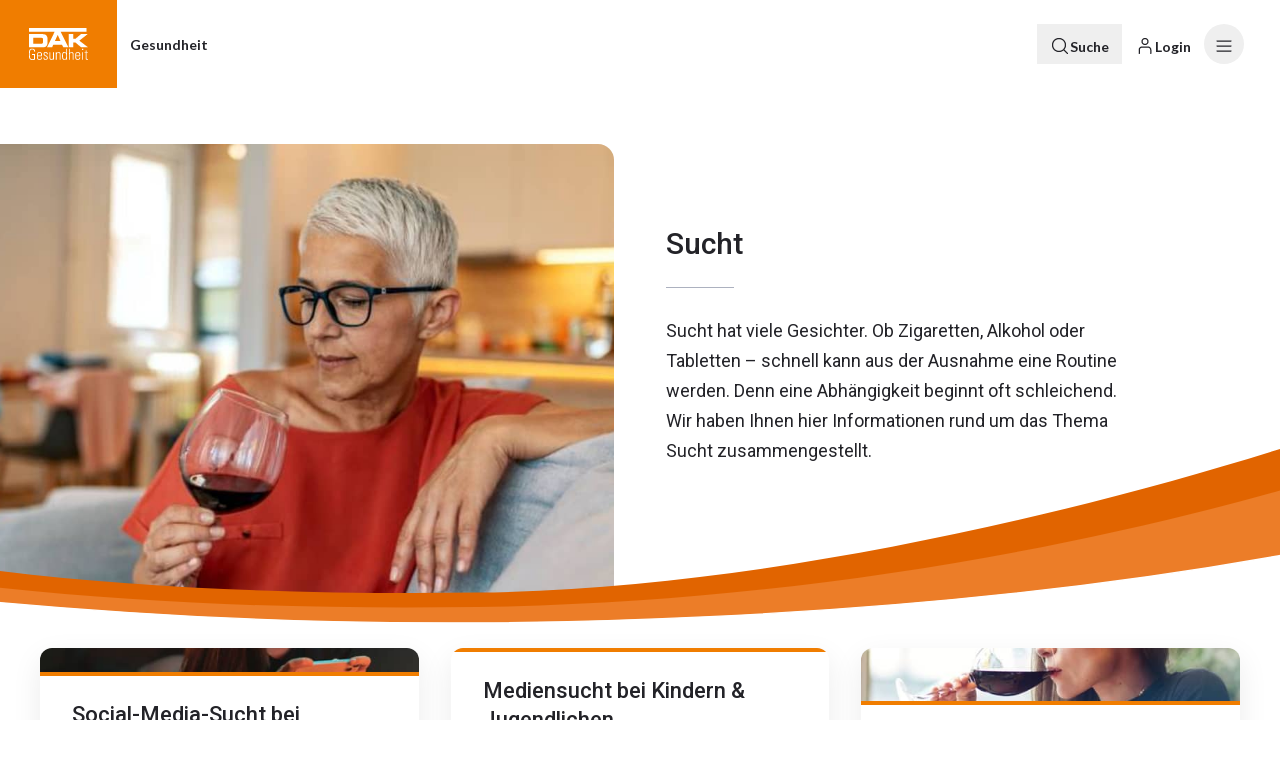

--- FILE ---
content_type: application/javascript; charset=utf-8
request_url: https://www.dak.de/_next/static/chunks/1596.aa6dbb575e09e6f8.js
body_size: 9421
content:
"use strict";(self.webpackChunk_N_E=self.webpackChunk_N_E||[]).push([[1596,30491,63265,67225],{30491:(e,t,n)=>{n.r(t),n.d(t,{IcoTimePending:()=>l});var i=n(66103),r=n(95155),s=n(12115),l=s.forwardRef(function(e,t){var n=e.decorative,l=void 0!==n&&n,a=e.title,o=e.size,c=void 0===o?32:o,u=e.titleId,d=(0,i.T)(e,["decorative","title","size","titleId"]),h=(0,s.useId)();return h=h.replace(/«|»/g,"_"),u||(u=h+"-LABEL-ID"),l&&(a=null,u=void 0),d=(0,i.C)((0,i.C)({},d),{"aria-hidden":l,width:c,height:c}),(0,r.jsxs)("svg",(0,i.C)({xmlns:"http://www.w3.org/2000/svg",viewBox:"0 0 40 40",ref:t,"aria-labelledby":u},d,{children:[void 0===a?(0,r.jsx)("title",{id:u,children:"Uhr"}):a?(0,r.jsx)("title",{id:u,children:a}):null,(0,r.jsx)("path",{d:"M20 2h-.53c-.55.02-.99.48-.97 1.03.02.54.46.97 1 .97h.5c8.82 0 16 7.18 16 16s-7.18 16-16 16S4 28.82 4 20v-.47c.02-.55-.42-1.01-.97-1.03-.54 0-1.01.42-1.03.97V20c0 9.93 8.07 18 18 18s18-8.07 18-18S29.93 2 20 2M15 2.7c-.36.11-.72.22-1.08.35-.52.19-.79.76-.6 1.28a1 1 0 0 0 1.28.6c.31-.11.63-.22.96-.31.53-.15.84-.71.68-1.24A.994.994 0 0 0 15 2.7M5.77 8.97c-.23.3-.45.6-.67.92-.31.46-.19 1.08.26 1.39.17.12.37.17.56.17a1 1 0 0 0 .83-.44c.19-.28.39-.55.59-.81a.99.99 0 0 0-.18-1.4.99.99 0 0 0-1.4.18ZM3.05 13.92c-.13.35-.24.71-.35 1.08a1.006 1.006 0 0 0 .96 1.28c.43 0 .83-.29.96-.72.09-.32.2-.64.31-.96a1 1 0 0 0-.6-1.28 1 1 0 0 0-1.28.6M9.89 5.11c-.31.21-.62.44-.92.67-.44.34-.52.97-.18 1.4.2.25.49.39.79.39.21 0 .43-.07.61-.21.27-.21.54-.4.82-.59.46-.31.57-.93.26-1.39a.997.997 0 0 0-1.39-.26Z"}),(0,r.jsx)("path",{d:"M20 11.25c-.41 0-.75.34-.75.75v8.05c0 .05.02.1.03.15.01.04.02.09.04.13s.05.08.08.11c.03.04.06.08.1.12.01.01.02.03.03.04l8.5 6.5c.14.1.3.15.46.15.23 0 .45-.1.6-.29.25-.33.19-.8-.14-1.05l-8.21-6.27v-7.63c0-.41-.34-.75-.75-.75Z"})]}))})},56039:(e,t,n)=>{n.d(t,{A:()=>eM});var i=n(12115);let r="numeric",s="ascii",l="alpha",a="asciinumeric",o="alphanumeric",c="domain",u="emoji",d="whitespace";function h(e,t,n){for(let i in t[r]&&(t[a]=!0,t[o]=!0),t[s]&&(t[a]=!0,t[l]=!0),t[a]&&(t[o]=!0),t[l]&&(t[o]=!0),t[o]&&(t[c]=!0),t[u]&&(t[c]=!0),t){let t=(i in n||(n[i]=[]),n[i]);0>t.indexOf(e)&&t.push(e)}}function g(e=null){this.j={},this.jr=[],this.jd=null,this.t=e}g.groups={},g.prototype={accepts(){return!!this.t},go(e){let t=this.j[e];if(t)return t;for(let t=0;t<this.jr.length;t++){let n=this.jr[t][0],i=this.jr[t][1];if(i&&n.test(e))return i}return this.jd},has(e,t=!1){return t?e in this.j:!!this.go(e)},ta(e,t,n,i){for(let r=0;r<e.length;r++)this.tt(e[r],t,n,i)},tr(e,t,n,i){let r;return i=i||g.groups,t&&t.j?r=t:(r=new g(t),n&&i&&h(t,n,i)),this.jr.push([e,r]),r},ts(e,t,n,i){let r=this,s=e.length;if(!s)return r;for(let t=0;t<s-1;t++)r=r.tt(e[t]);return r.tt(e[s-1],t,n,i)},tt(e,t,n,i){if(i=i||g.groups,t&&t.j)return this.j[e]=t,t;let r,s=this.go(e);return s?(Object.assign((r=new g).j,s.j),r.jr.push.apply(r.jr,s.jr),r.jd=s.jd,r.t=s.t):r=new g,t&&(i&&(r.t&&"string"==typeof r.t?h(t,Object.assign(function(e,t){let n={};for(let i in t)t[i].indexOf(e)>=0&&(n[i]=!0);return n}(r.t,i),n),i):n&&h(t,n,i)),r.t=t),this.j[e]=r,r}};let p=(e,t,n,i,r)=>e.ta(t,n,i,r),m=(e,t,n,i,r)=>e.tr(t,n,i,r),f=(e,t,n,i,r)=>e.ts(t,n,i,r),E=(e,t,n,i,r)=>e.tt(t,n,i,r),y="WORD",k="UWORD",b="ASCIINUMERICAL",T="ALPHANUMERICAL",L="LOCALHOST",v="UTLD",A="SCHEME",O="SLASH_SCHEME",R="OPENBRACE",C="CLOSEBRACE",w="OPENBRACKET",j="CLOSEBRACKET",S="OPENPAREN",x="CLOSEPAREN",I="OPENANGLEBRACKET",N="CLOSEANGLEBRACKET",H="FULLWIDTHLEFTPAREN",D="FULLWIDTHRIGHTPAREN",M="LEFTCORNERBRACKET",P="RIGHTCORNERBRACKET",z="LEFTWHITECORNERBRACKET",U="RIGHTWHITECORNERBRACKET",B="FULLWIDTHLESSTHAN",K="FULLWIDTHGREATERTHAN",W="AMPERSAND",_="APOSTROPHE",F="ASTERISK",G="BACKSLASH",Q="BACKTICK",q="CARET",Y="COLON",Z="COMMA",$="DOLLAR",J="EQUALS",V="EXCLAMATION",X="HYPHEN",ee="PERCENT",et="PIPE",en="PLUS",ei="POUND",er="QUERY",es="QUOTE",el="FULLWIDTHMIDDLEDOT",ea="SEMI",eo="SLASH",ec="TILDE",eu="UNDERSCORE",ed="EMOJI";var eh=Object.freeze({__proto__:null,ALPHANUMERICAL:T,AMPERSAND:W,APOSTROPHE:_,ASCIINUMERICAL:b,ASTERISK:F,AT:"AT",BACKSLASH:G,BACKTICK:Q,CARET:q,CLOSEANGLEBRACKET:N,CLOSEBRACE:C,CLOSEBRACKET:j,CLOSEPAREN:x,COLON:Y,COMMA:Z,DOLLAR:$,DOT:"DOT",EMOJI:ed,EQUALS:J,EXCLAMATION:V,FULLWIDTHGREATERTHAN:K,FULLWIDTHLEFTPAREN:H,FULLWIDTHLESSTHAN:B,FULLWIDTHMIDDLEDOT:el,FULLWIDTHRIGHTPAREN:D,HYPHEN:X,LEFTCORNERBRACKET:M,LEFTWHITECORNERBRACKET:z,LOCALHOST:L,NL:"NL",NUM:"NUM",OPENANGLEBRACKET:I,OPENBRACE:R,OPENBRACKET:w,OPENPAREN:S,PERCENT:ee,PIPE:et,PLUS:en,POUND:ei,QUERY:er,QUOTE:es,RIGHTCORNERBRACKET:P,RIGHTWHITECORNERBRACKET:U,SCHEME:A,SEMI:ea,SLASH:eo,SLASH_SCHEME:O,SYM:"SYM",TILDE:ec,TLD:"TLD",UNDERSCORE:eu,UTLD:v,UWORD:k,WORD:y,WS:"WS"});let eg=/[a-z]/,ep=/\p{L}/u,em=/\p{Emoji}/u,ef=/\d/,eE=/\s/,ey=null,ek=null;function eb(e,t){let n=function(e){let t=[],n=e.length,i=0;for(;i<n;){let r,s=e.charCodeAt(i),l=s<55296||s>56319||i+1===n||(r=e.charCodeAt(i+1))<56320||r>57343?e[i]:e.slice(i,i+2);t.push(l),i+=l.length}return t}(t.replace(/[A-Z]/g,e=>e.toLowerCase())),i=n.length,r=[],s=0,l=0;for(;l<i;){let a=e,o=null,c=0,u=null,d=-1,h=-1;for(;l<i&&(o=a.go(n[l]));)(a=o).accepts()?(d=0,h=0,u=a):d>=0&&(d+=n[l].length,h++),c+=n[l].length,s+=n[l].length,l++;s-=d,l-=h,c-=d,r.push({t:u.t,v:t.slice(s-c,s),s:s-c,e:s})}return r}function eT(e,t,n,i,r){let s,l=t.length;for(let n=0;n<l-1;n++){let l=t[n];e.j[l]?s=e.j[l]:((s=new g(i)).jr=r.slice(),e.j[l]=s),e=s}return(s=new g(n)).jr=r.slice(),e.j[t[l-1]]=s,s}function eL(e){let t=[],n=[],i=0;for(;i<e.length;){let r=0;for(;"0123456789".indexOf(e[i+r])>=0;)r++;if(r>0){t.push(n.join(""));for(let t=parseInt(e.substring(i,i+r),10);t>0;t--)n.pop();i+=r}else n.push(e[i]),i++}return t}let ev={defaultProtocol:"http",events:null,format:eO,formatHref:eO,nl2br:!1,tagName:"a",target:null,rel:null,validate:!0,truncate:1/0,className:null,attributes:null,ignoreTags:[],render:null};function eA(e,t=null){let n=Object.assign({},ev);e&&(n=Object.assign(n,e instanceof eA?e.o:e));let i=n.ignoreTags,r=[];for(let e=0;e<i.length;e++)r.push(i[e].toUpperCase());this.o=n,t&&(this.defaultRender=t),this.ignoreTags=r}function eO(e){return e}function eR(e,t){this.t="token",this.v=e,this.tk=t}function eC(e,t){class n extends eR{constructor(t,n){super(t,n),this.t=e}}for(let e in t)n.prototype[e]=t[e];return n.t=e,n}eA.prototype={o:ev,ignoreTags:[],defaultRender:e=>e,check(e){return this.get("validate",e.toString(),e)},get(e,t,n){let i=null!=t,r=this.o[e];return r&&("object"==typeof r?"function"==typeof(r=n.t in r?r[n.t]:ev[e])&&i&&(r=r(t,n)):"function"==typeof r&&i&&(r=r(t,n.t,n))),r},getObj(e,t,n){let i=this.o[e];return"function"==typeof i&&null!=t&&(i=i(t,n.t,n)),i},render(e){let t=e.render(this);return(this.get("render",null,e)||this.defaultRender)(t,e.t,e)}},eR.prototype={isLink:!1,toString(){return this.v},toHref(e){return this.toString()},toFormattedString(e){let t=this.toString(),n=e.get("truncate",t,this),i=e.get("format",t,this);return n&&i.length>n?i.substring(0,n)+"…":i},toFormattedHref(e){return e.get("formatHref",this.toHref(e.get("defaultProtocol")),this)},startIndex(){return this.tk[0].s},endIndex(){return this.tk[this.tk.length-1].e},toObject(e=ev.defaultProtocol){return{type:this.t,value:this.toString(),isLink:this.isLink,href:this.toHref(e),start:this.startIndex(),end:this.endIndex()}},toFormattedObject(e){return{type:this.t,value:this.toFormattedString(e),isLink:this.isLink,href:this.toFormattedHref(e),start:this.startIndex(),end:this.endIndex()}},validate(e){return e.get("validate",this.toString(),this)},render(e){let t=this.toHref(e.get("defaultProtocol")),n=e.get("formatHref",t,this),i=e.get("tagName",t,this),r=this.toFormattedString(e),s={},l=e.get("className",t,this),a=e.get("target",t,this),o=e.get("rel",t,this),c=e.getObj("attributes",t,this),u=e.getObj("events",t,this);return s.href=n,l&&(s.class=l),a&&(s.target=a),o&&(s.rel=o),c&&Object.assign(s,c),{tagName:i,attributes:s,content:r,eventListeners:u}}};let ew=eC("email",{isLink:!0,toHref(){return"mailto:"+this.toString()}}),ej=eC("text"),eS=eC("nl"),ex=eC("url",{isLink:!0,toHref(e=ev.defaultProtocol){return this.hasProtocol()?this.v:`${e}://${this.v}`},hasProtocol(){let e=this.tk;return e.length>=2&&e[0].t!==L&&e[1].t===Y}}),eI=e=>new g(e);function eN(e,t,n){let i=n[0].s,r=n[n.length-1].e;return new e(t.slice(i,r),n)}"undefined"!=typeof console&&console&&console.warn||(()=>{});let eH={scanner:null,parser:null,tokenQueue:[],pluginQueue:[],customSchemes:[],initialized:!1};function eD(e){return eH.initialized||function(){eH.scanner=function(e=[]){let t={};g.groups=t;let n=new g;null==ey&&(ey=eL("[base64]\[base64]")),null==ek&&(ek=eL("ελ1υ2бг1ел3дети4ею2католик6ом3мкд2он1сква6онлайн5рг3рус2ф2сайт3рб3укр3қаз3հայ3ישראל5קום3ابوظبي5رامكو5لاردن4بحرين5جزائر5سعودية6عليان5مغرب5مارات5یران5بارت2زار4يتك3ھارت5تونس4سودان3رية5شبكة4عراق2ب2مان4فلسطين6قطر3كاثوليك6وم3مصر2ليسيا5وريتانيا7قع4همراه5پاکستان7ڀارت4कॉम3नेट3भारत0म्3ोत5संगठन5বাংলা5ভারত2ৰত4ਭਾਰਤ4ભારત4ଭାରତ4இந்தியா6லங்கை6சிங்கப்பூர்11భారత్5ಭಾರತ4ഭാരതം5ලංකා4คอม3ไทย3ລາວ3გე2みんな3アマゾン4クラウド4グーグル4コム2ストア3セール3ファッション6ポイント4世界2中信1国1國1文网3亚马逊3企业2佛山2信息2健康2八卦2公司1益2台湾1灣2商城1店1标2嘉里0大酒店5在线2大拿2天主教3娱乐2家電2广东2微博2慈善2我爱你3手机2招聘2政务1府2新加坡2闻2时尚2書籍2机构2淡马锡3游戏2澳門2点看2移动2组织机构4网址1店1站1络2联通2谷歌2购物2通販2集团2電訊盈科4飞利浦3食品2餐厅2香格里拉3港2닷넷1컴2삼성2한국2")),E(n,"'",_),E(n,"{",R),E(n,"}",C),E(n,"[",w),E(n,"]",j),E(n,"(",S),E(n,")",x),E(n,"<",I),E(n,">",N),E(n,"（",H),E(n,"）",D),E(n,"「",M),E(n,"」",P),E(n,"『",z),E(n,"』",U),E(n,"＜",B),E(n,"＞",K),E(n,"&",W),E(n,"*",F),E(n,"@","AT"),E(n,"`",Q),E(n,"^",q),E(n,":",Y),E(n,",",Z),E(n,"$",$),E(n,".","DOT"),E(n,"=",J),E(n,"!",V),E(n,"-",X),E(n,"%",ee),E(n,"|",et),E(n,"+",en),E(n,"#",ei),E(n,"?",er),E(n,'"',es),E(n,"/",eo),E(n,";",ea),E(n,"~",ec),E(n,"_",eu),E(n,"\\",G),E(n,"・",el);let i=m(n,ef,"NUM",{[r]:!0});m(i,ef,i);let p=m(i,eg,b,{[a]:!0}),eb=m(i,ep,T,{[o]:!0}),ev=m(n,eg,y,{[s]:!0});m(ev,ef,p),m(ev,eg,ev),m(p,ef,p),m(p,eg,p);let eA=m(n,ep,k,{[l]:!0});m(eA,eg),m(eA,ef,eb),m(eA,ep,eA),m(eb,ef,eb),m(eb,eg),m(eb,ep,eb);let eO=E(n,"\n","NL",{[d]:!0}),eR=E(n,"\r","WS",{[d]:!0}),eC=m(n,eE,"WS",{[d]:!0});E(n,"￼",eC),E(eR,"\n",eO),E(eR,"￼",eC),m(eR,eE,eC),E(eC,"\r"),E(eC,"\n"),m(eC,eE,eC),E(eC,"￼",eC);let ew=m(n,em,ed,{[u]:!0});E(ew,"#"),m(ew,em,ew),E(ew,"️",ew);let ej=E(ew,"‍");E(ej,"#"),m(ej,em,ew);let eS=[[eg,ev],[ef,p]],ex=[[eg,null],[ep,eA],[ef,eb]];for(let e=0;e<ey.length;e++)eT(n,ey[e],"TLD",y,eS);for(let e=0;e<ek.length;e++)eT(n,ek[e],v,k,ex);h("TLD",{tld:!0,ascii:!0},t),h(v,{utld:!0,alpha:!0},t),eT(n,"file",A,y,eS),eT(n,"mailto",A,y,eS),eT(n,"http",O,y,eS),eT(n,"https",O,y,eS),eT(n,"ftp",O,y,eS),eT(n,"ftps",O,y,eS),h(A,{scheme:!0,ascii:!0},t),h(O,{slashscheme:!0,ascii:!0},t),e=e.sort((e,t)=>e[0]>t[0]?1:-1);for(let t=0;t<e.length;t++){let i=e[t][0],l=e[t][1]?{scheme:!0}:{slashscheme:!0};i.indexOf("-")>=0?l[c]=!0:eg.test(i)?ef.test(i)?l[a]=!0:l[s]=!0:l[r]=!0,f(n,i,i,l)}return f(n,"localhost",L,{ascii:!0}),n.jd=new g("SYM"),{start:n,tokens:Object.assign({groups:t},eh)}}(eH.customSchemes);for(let e=0;e<eH.tokenQueue.length;e++)eH.tokenQueue[e][1]({scanner:eH.scanner});eH.parser=function({groups:e}){let t=e.domain.concat([W,F,"AT",G,Q,q,$,J,X,"NUM",ee,et,en,ei,eo,"SYM",ec,eu]),n=[_,Y,Z,"DOT",V,ee,er,es,ea,I,N,R,C,j,w,S,x,H,D,M,P,z,U,B,K],i=[W,_,F,G,Q,q,$,J,X,R,C,ee,et,en,ei,er,eo,"SYM",ec,eu],r=eI(),s=E(r,ec);p(s,i,s),p(s,e.domain,s);let l=eI(),a=eI(),o=eI();p(r,e.domain,l),p(r,e.scheme,a),p(r,e.slashscheme,o),p(l,i,s),p(l,e.domain,l);let c=E(l,"AT");E(s,"AT",c),E(a,"AT",c),E(o,"AT",c);let u=E(s,"DOT");p(u,i,s),p(u,e.domain,s);let d=eI();p(c,e.domain,d),p(d,e.domain,d);let h=E(d,"DOT");p(h,e.domain,d);let g=eI(ew);p(h,e.tld,g),p(h,e.utld,g),E(c,L,g);let m=E(d,X);E(m,X,m),p(m,e.domain,d),p(g,e.domain,d),E(g,"DOT",h),E(g,X,m),p(E(g,Y),e.numeric,ew);let f=E(l,X),y=E(l,"DOT");E(f,X,f),p(f,e.domain,l),p(y,i,s),p(y,e.domain,l);let k=eI(ex);p(y,e.tld,k),p(y,e.utld,k),p(k,e.domain,l),p(k,i,s),E(k,"DOT",y),E(k,X,f),E(k,"AT",c);let b=E(k,Y),T=eI(ex);p(b,e.numeric,T);let v=eI(ex),A=eI();p(v,t,v),p(v,n,A),p(A,t,v),p(A,n,A),E(k,eo,v),E(T,eo,v);let O=E(a,Y),el=E(o,Y),ed=E(el,eo),eg=E(ed,eo);p(a,e.domain,l),E(a,"DOT",y),E(a,X,f),p(o,e.domain,l),E(o,"DOT",y),E(o,X,f),p(O,e.domain,v),E(O,eo,v),E(O,er,v),p(eg,e.domain,v),p(eg,t,v),E(eg,eo,v);let ep=[[R,C],[w,j],[S,x],[I,N],[H,D],[M,P],[z,U],[B,K]];for(let e=0;e<ep.length;e++){let[i,r]=ep[e],s=E(v,i);E(A,i,s),E(s,r,v);let l=eI(ex);p(s,t,l);let a=eI();p(s,n),p(l,t,l),p(l,n,a),p(a,t,l),p(a,n,a),E(l,r,v),E(a,r,v)}return E(r,L,k),E(r,"NL",eS),{start:r,tokens:eh}}(eH.scanner.tokens);for(let e=0;e<eH.pluginQueue.length;e++)eH.pluginQueue[e][1]({scanner:eH.scanner,parser:eH.parser});eH.initialized=!0}(),function(e,t,n){let i=n.length,r=0,s=[],l=[];for(;r<i;){let a=e,o=null,c=null,u=0,d=null,h=-1;for(;r<i&&!(o=a.go(n[r].t));)l.push(n[r++]);for(;r<i&&(c=o||a.go(n[r].t));)o=null,(a=c).accepts()?(h=0,d=a):h>=0&&h++,r++,u++;if(h<0)(r-=u)<i&&(l.push(n[r]),r++);else{l.length>0&&(s.push(eN(ej,t,l)),l=[]),r-=h,u-=h;let e=d.t,i=n.slice(r-u,r);s.push(eN(e,t,i))}}return l.length>0&&s.push(eN(ej,t,l)),s}(eH.parser.start,e,eb(eH.scanner.start,e))}eD.scan=eb;let eM=e=>{let t=0,n={key:"__linkify-wrapper"};for(let t in e)"options"!==t&&"as"!==t&&"tagName"!==t&&"children"!==t&&(n[t]=e[t]);let r=new eA(e.options,({tagName:e,attributes:n,content:r})=>(n.key=`__linkify-lnk-${t++}`,n.class&&(n.className=n.class,delete n.class),i.createElement(e,n,r))),s=e.as||e.tagName||i.Fragment||"span",l=e.children;return function e(t,n,r){if(0===i.Children.count(t.props.children))return t;let s=[];i.Children.forEach(t.props.children,t=>{"string"==typeof t?s.push.apply(s,function(e,t,n){let r=eD(e),s=[];for(let e=0;e<r.length;e++){let l=r[e];if("nl"===l.t&&t.get("nl2br")){let e=`__linkify-el-${n.elementId++}`;s.push(i.createElement("br",{key:e}))}else if(l.isLink&&t.check(l)){let e=t.render(l);if(!("key"in e.props)){let t=Object.assign({key:`__linkify-el-${n.elementId++}`},e.props);e=i.cloneElement(e,t)}s.push(e)}else s.push(l.toString())}return s}(t,n,r)):i.isValidElement(t)?"string"==typeof t.type&&n.ignoreTags.indexOf(t.type.toUpperCase())>=0?s.push(t):s.push(e(t,n,r)):s.push(t)});let l=Object.assign({key:`__linkify-el-${r.elementId++}`},t.props);return i.cloneElement(t,l,s)}(i.createElement(s,n,l),r,{elementId:0})}},63265:(e,t,n)=>{n.r(t),n.d(t,{IcoStatusWarning:()=>l});var i=n(66103),r=n(95155),s=n(12115),l=s.forwardRef(function(e,t){var n=e.decorative,l=void 0!==n&&n,a=e.title,o=e.size,c=void 0===o?32:o,u=e.titleId,d=(0,i.T)(e,["decorative","title","size","titleId"]),h=(0,s.useId)();return h=h.replace(/«|»/g,"_"),u||(u=h+"-LABEL-ID"),l&&(a=null,u=void 0),d=(0,i.C)((0,i.C)({},d),{"aria-hidden":l,width:c,height:c}),(0,r.jsxs)("svg",(0,i.C)({xmlns:"http://www.w3.org/2000/svg",viewBox:"0 0 40 40",ref:t,"aria-labelledby":u},d,{children:[void 0===a?(0,r.jsx)("title",{id:u,children:"Warnung"}):a?(0,r.jsx)("title",{id:u,children:a}):null,(0,r.jsx)("path",{fill:"none",d:"M34.97 32.91s.05-.13 0-.22L20.19 7.09c-.05-.09-.13-.11-.19-.11s-.14.02-.19.11-14.78 25.6-14.78 25.6c-.05.09-.03.17 0 .22s.08.11.19.11h29.56c.1 0 .16-.06.19-.11M19 16c0-.55.45-1 1-1s1 .45 1 1v8c0 .55-.45 1-1 1s-1-.45-1-1zm1 14.44c-.72 0-1.3-.58-1.3-1.3s.58-1.3 1.3-1.3 1.3.58 1.3 1.3-.58 1.3-1.3 1.3"}),(0,r.jsx)("path",{d:"M36.7 33.91c.4-.69.4-1.52 0-2.22L21.92 6.09c-.4-.69-1.12-1.11-1.92-1.11s-1.52.41-1.92 1.11L3.3 31.69c-.4.7-.4 1.52 0 2.22.4.69 1.12 1.11 1.92 1.11h29.56c.8 0 1.52-.41 1.92-1.11m-31.67-1s-.05-.13 0-.22l14.78-25.6c.05-.09.13-.11.19-.11s.14.02.19.11l14.78 25.6c.05.09.03.17 0 .22s-.08.11-.19.11H5.22c-.1 0-.16-.06-.19-.11"}),(0,r.jsx)("path",{d:"M20 27.84c-.72 0-1.3.58-1.3 1.3s.58 1.3 1.3 1.3 1.3-.58 1.3-1.3-.58-1.3-1.3-1.3M20 25c.55 0 1-.45 1-1v-8c0-.55-.45-1-1-1s-1 .45-1 1v8c0 .55.45 1 1 1"})]}))})},89606:(e,t,n)=>{n.r(t),n.d(t,{IcoCommunicationMessage:()=>l});var i=n(66103),r=n(95155),s=n(12115),l=s.forwardRef(function(e,t){var n=e.decorative,l=void 0!==n&&n,a=e.title,o=e.size,c=void 0===o?32:o,u=e.titleId,d=(0,i.T)(e,["decorative","title","size","titleId"]),h=(0,s.useId)();return h=h.replace(/«|»/g,"_"),u||(u=h+"-LABEL-ID"),l&&(a=null,u=void 0),d=(0,i.C)((0,i.C)({},d),{"aria-hidden":l,width:c,height:c}),(0,r.jsxs)("svg",(0,i.C)({xmlns:"http://www.w3.org/2000/svg",viewBox:"0 0 40 40",ref:t,"aria-labelledby":u},d,{children:[void 0===a?(0,r.jsx)("title",{id:u,children:"Papierflugzeug"}):a?(0,r.jsx)("title",{id:u,children:a}):null,(0,r.jsx)("path",{fill:"none",d:"M30.8 8.19 8.67 15.99 18.69 20.55 30.8 8.19z"}),(0,r.jsx)("path",{fill:"none",d:"M24.02 31.29 31.76 9.35 19.76 21.6 24.02 31.29z"}),(0,r.jsx)("path",{d:"m33.67 5.06-28 9.86c-.38.14-.65.49-.67.9s.21.79.58.95l12.34 5.62 5.29 12c.16.36.52.6.92.6h.04c.41-.02.77-.28.91-.67l9.87-28c.13-.36.04-.77-.24-1.04s-.68-.37-1.04-.24Zm-25 10.93 22.12-7.8-12.11 12.36-10.02-4.56Zm15.35 15.3-4.27-9.68 12-12.25-7.74 21.93Z"})]}))})}}]);

--- FILE ---
content_type: application/javascript; charset=utf-8
request_url: https://www.dak.de/_next/static/chunks/99830.64de00194cd87bc7.js
body_size: 53
content:
"use strict";(self.webpackChunk_N_E=self.webpackChunk_N_E||[]).push([[99830],{99830:(e,l,r)=>{r.r(l),r.d(l,{default:()=>t});var a=r(95155);r(12115);var s=r(31036);let t=({children:e})=>{let l=(0,s.$l)();return(0,a.jsx)(a.Fragment,{children:e({variables:l,replaceRTFVariables:s.ql})})}}}]);

--- FILE ---
content_type: application/javascript; charset=utf-8
request_url: https://www.dak.de/_next/static/chunks/80356.4597174ff04c3067.js
body_size: 705
content:
"use strict";(self.webpackChunk_N_E=self.webpackChunk_N_E||[]).push([[80356],{80356:(e,i,t)=>{t.r(i),t.d(i,{IcoSocialPinterest:()=>d});var s=t(66103),l=t(95155),c=t(12115),d=c.forwardRef(function(e,i){var t=e.decorative,d=void 0!==t&&t,r=e.title,a=e.size,n=void 0===a?32:a,o=e.titleId,h=(0,s.T)(e,["decorative","title","size","titleId"]),v=(0,c.useId)();return v=v.replace(/«|»/g,"_"),o||(o=v+"-LABEL-ID"),d&&(r=null,o=void 0),h=(0,s.C)((0,s.C)({},h),{"aria-hidden":d,width:n,height:n}),(0,l.jsxs)("svg",(0,s.C)({xmlns:"http://www.w3.org/2000/svg",viewBox:"0 0 40 40",ref:i,"aria-labelledby":o},h,{children:[void 0===r?(0,l.jsx)("title",{id:o,children:"Pinterest Logo"}):r?(0,l.jsx)("title",{id:o,children:r}):null,(0,l.jsx)("path",{d:"M31.99 7.98C28.79 4.79 24.45 3 19.93 3c-3.95.03-7.77 1.43-10.81 3.95-3.03 2.53-5.1 6.03-5.83 9.9-1.5 8 2.87 15.94 10.43 18.94a15.8 15.8 0 0 1 0-4.86l2.01-8.5c-.32-.77-.47-1.6-.46-2.43 0-2.36 1.37-4.13 3.08-4.13.63-.01 1.23.25 1.64.72.42.47.61 1.09.52 1.71 0 1.46-.92 3.64-1.41 5.66-.11.37-.12.77-.04 1.15s.25.74.5 1.04.57.54.93.69c.36.16.75.22 1.14.19 3.02 0 5.36-3.19 5.36-7.78.07-1.89-.67-3.72-2.03-5.03a6.65 6.65 0 0 0-2.35-1.48c-.88-.32-1.82-.46-2.75-.41-1-.04-2 .12-2.93.47a7.345 7.345 0 0 0-4.77 6.92c-.01 1.39.41 2.74 1.22 3.87.06.07.1.14.12.23s.02.18 0 .26c-.14.53-.43 1.7-.48 1.93s-.25.38-.57.23c-2.13-.99-3.46-4.09-3.46-6.59 0-5.35 3.91-10.28 11.27-10.28 5.91 0 10.52 3.97 10.52 9.82s-3.66 10.56-8.86 10.56c-.76.02-1.52-.14-2.2-.48s-1.27-.85-1.71-1.47l-1.06 4.04a18.8 18.8 0 0 1-2.12 4.46c1.66.48 3.38.72 5.11.7 4.52 0 8.86-1.79 12.06-4.98s5-7.51 5-12.02h-.01c0-4.51-1.8-8.83-5-12.02"})]}))})}}]);

--- FILE ---
content_type: application/javascript; charset=utf-8
request_url: https://www.dak.de/_next/static/chunks/77938.4e73c878c868ad4b.js
body_size: 2938
content:
"use strict";(self.webpackChunk_N_E=self.webpackChunk_N_E||[]).push([[77938],{42992:(e,r,a)=>{a.d(r,{A:()=>k});var t=a(95155);a(12115);var s=a(72951);let n=({message:e})=>(0,t.jsx)("div",{className:"relative clear-both mx-auto mb-0 inline-block h-fit-content w-max rounded-2xs border-px border-solid border-gray-450 bg-gray-700 px-s2 py-s1 text-center shadow-solidCardLight dark:border-gray-250 dark:bg-gray-dark-200",children:(0,t.jsx)("div",{className:"inline-block dark:text-gray-dark-300",children:e})});var i=a(85203),l=a.n(i),d=a(30431),o=a(14477);let c=({tooltip:e,forName:r,variant:a,className:s})=>"ChatBot"===a?(0,t.jsx)("div",{title:e,className:"flex h-s10 w-s10 shrink-0 items-center justify-center rounded-xs bg-orange",children:(0,t.jsx)(o.LogoMobileIcon,{})}):(0,t.jsx)("div",{title:e,className:l()("flex h-s12 w-s12 shrink-0 items-center justify-center rounded-rounded text-center align-middle uppercase font-extralarge","border-px border-solid border-gray-350 text-gray-350 dark:border-gray-dark-350 dark:bg-gray-100 dark:text-gray-dark-300",{"shadow-inner dark:shadow-none":"External"===a},s),children:(0,d.xD)(r)?.substring(0,2)});var m=a(54781);let u=({senderName:e,senderType:r="Agent"})=>(0,t.jsxs)("div",{id:`${e}-is-typing`,className:l()("mb-0 flex h-fit-content items-center gap-s7 shadow-none",{"mr-auto rounded-m rounded-bl-zero bg-unset":"External"===r||"Agent"===r,"ml-auto rounded-m rounded-br-zero bg-gray-700":"Client"===r,"clear-both inline-block w-max rounded-2xs bg-gray-700 text-center shadow-solidCard":"System"===r}),children:[(0,t.jsx)(c,{className:l()("shrink-0",{hidden:"Client"===r||"System"===r}),tooltip:"",forName:e,variant:r}),(0,t.jsx)("div",{className:l()("float-right font-h3",{"inline-block":"System"===r}),children:(0,t.jsx)(m.A,{color:"wildberry"})})]}),x=({message:e})=>(0,t.jsx)("div",{className:l()("relative mb-0 ml-auto mr-auto mt-s4 inline-block h-fit-content rounded-m bg-white p-s4 shadow-solidCard dark:bg-gray-dark-250"),children:e});var h=a(56039),f=a(30491),g=a(63265);let b=({id:e,message:r="",messageStatus:a="Default",senderName:n="",senderType:i="External",timeString:d,children:o})=>{let m,{t:u}=(0,s.Bd)();d&&(m="Client"===i?u("chat.nachricht.sie.schrieben","Sie schrieben um {{time}}",{time:d}):u("chat.nachricht.sender.schrieb","{{sender}} schrieb um {{time}}",{sender:n.trim(),time:d}));let x=a?.toLocaleLowerCase()==="pending",b=a?.toLocaleLowerCase()==="error";return(0,t.jsxs)("div",{className:l()("flex items-start gap-s4 break-words",{"ml-auto items-end":"Client"===i}),children:[(0,t.jsx)(c,{className:l()("shrink-0",{hidden:"Client"===i}),tooltip:m,forName:n,variant:i}),(0,t.jsx)("div",{className:l()("relative flex h-fit-content rounded-xs p-s4 shadow-solidCardLight break-anywhere",{"rounded-br-zero":"Client"===i,"mb-0 rounded-tl-zero":"Agent"===i||"External"===i,"border-px border-solid border-gray-dark-400 bg-white dark:border-gray-dark-350 dark:bg-gray-100":"Client"===i&&"Error"!==a,"border-px border-solid border-gray-455 bg-gray-800 dark:border-gray-dark-350 dark:bg-gray-dark-200":"Agent"===i||"External"===i,"mx-auto mb-s2 w-fit-content min-w-l5 border-px border-solid border-gray-455 bg-error-light dark:border-gray-dark-200 dark:bg-error-night":"Error"===a}),children:o??(0,t.jsxs)(h.A,{tagName:"div",options:{defaultProtocol:"https",nl2br:!0,className:"underline text-wildberry inline break-all"},children:[r,x&&(0,t.jsx)(f.IcoTimePending,{className:l()("ml-s1 inline-block h-s6 w-s6 fill-wildberry"),title:u("chat.nachricht.ausstehend","Ausstehende Chat Nachricht")}),b&&(0,t.jsx)(g.IcoStatusWarning,{className:l()("mb-px ml-s2 inline-block h-s5 w-s5 fill-error"),title:u("chat.nachricht.fehler","Bei der \xdcbermittlung der Nachricht ist ein Fehler aufgetreten")})]})},e)]})};var p=a(74377),w=a(63049),y=a(41386);let v=({id:e,message:r,senderName:a="",senderType:n="External",timeString:i})=>{let{t:d}=(0,s.Bd)(),[{chatSession:o,chatSettings:c}]=(0,y.vd)(),{chatId:m,secureKey:u,userId:x,alias:h}=o??{};return(0,t.jsx)(b,{id:e,message:r.text||"",senderName:a,senderType:n,timeString:i,children:(0,t.jsxs)("div",{className:l()("flex w-full max-w-l12 justify-between gap-s3 sm:max-w-[420px] sm:items-center"),children:[(0,t.jsxs)("div",{className:"space-y-s1",children:[(0,t.jsx)("span",{className:"line-clamp-2 break-all font-large",children:r.userData?.["file-name"]}),(0,t.jsx)("span",{className:"inline-block font-light text-gray-350 font-large dark:text-gray-400",children:(0,w.Hl)(r.userData?.["file-size"]??0)})]}),(0,t.jsx)("div",{className:"mr-s2",children:(0,t.jsxs)("form",{method:"POST",encType:"multipart/form-data",target:"_blank",action:`${c?.chatEndpoint}/${m}/file/${r.userData?.["file-id"]}/download`,children:[(0,t.jsx)("input",{type:"hidden",name:"alias",value:h}),(0,t.jsx)("input",{type:"hidden",name:"secureKey",value:u}),(0,t.jsx)("input",{type:"hidden",name:"userId",value:x}),(0,t.jsx)("button",{"data-testid":`download-file-${r.userData?.["file-name"]}`,type:"submit",title:d("fileMessage.download","Datei herunterladen"),"aria-label":d("fileMessage.download","Datei herunterladen"),className:"fill-grey-200 flex h-s10 w-s10 items-center justify-center rounded-rounded border-[1px] border-gray-200 transition focus-visible:outline-default-tight dark:border-none xs-dn:mt-s1",children:(0,t.jsx)(p.SymOperationsDownload,{size:24,decorative:!0})})]})})]})})},k=({messages:e,failedMessages:r,pendingMessages:a,dateTimeFormat:i,showTyping:l})=>{let{t:d}=(0,s.Bd)(),o=e.map((e,r)=>{switch(e.type){case"FileUploaded":return(0,t.jsx)("div",{className:"flex max-w-xl flex-row flex-wrap",children:(0,t.jsx)(v,{message:e,timeString:i.format(e.utcTime),senderName:e?.from?.nickname??"",senderType:e?.from?.type})},r);case"Message":return(0,t.jsx)("div",{className:"flex max-w-xl flex-row flex-wrap",children:(0,t.jsx)(b,{message:e.text??"",timeString:i.format(e.utcTime),senderName:e?.from?.nickname??"",senderType:e?.from?.type??"External"})},r);case"ParticipantLeft":return(0,t.jsx)("div",{className:"ml-auto mr-auto flex max-w-xl flex-row flex-wrap",children:(0,t.jsx)(n,{message:d("chat.person.hat.chat.verlassen","{{person}} hat den Chat verlassen",{person:e?.from?.nickname})})},r);case"ParticipantJoined":return(0,t.jsx)("div",{className:"ml-auto mr-auto flex max-w-xl flex-row flex-wrap",children:(0,t.jsx)(n,{message:d("chat.person.hat.chat.betreten","{{person}} hat den Chat betreten",{person:e?.from?.nickname})})},r);case"CustomNotice":return(0,t.jsx)("div",{className:"ml-auto mr-auto flex max-w-xl flex-row flex-wrap",children:(0,t.jsx)(x,{message:e?.text??""})},r);default:return}}),c=r?.map((e,r)=>(0,t.jsx)("div",{className:"flex max-w-xl flex-row flex-wrap",children:(0,t.jsx)(b,{id:e.index,message:e.text??"",messageStatus:"Error",senderName:localStorage.getItem("username")||"",senderType:"Client"})},r)),m=a?.map((e,r)=>(0,t.jsx)("div",{className:"flex max-w-xl flex-row flex-wrap",children:(0,t.jsx)(b,{message:e.text??"",messageStatus:"Pending",senderName:localStorage.getItem("username")||"",senderType:"Client"})},r));return(0,t.jsxs)("div",{className:"flex flex-col gap-s4 pb-l3 pt-l1",role:"log","aria-live":"polite","aria-relevant":"additions",children:[o,c&&c,m&&m,l&&(0,t.jsx)("div",{className:"flex max-w-xl flex-row flex-wrap",children:(0,t.jsx)(u,{senderName:l.nickname,senderType:l.type})})]})}},58565:(e,r,a)=>{a.d(r,{A:()=>o});var t=a(95155),s=a(12115),n=a(85203),i=a.n(n),l=a(89606),d=a(7127);let o=s.memo(({id:e,label:r,required:a=!0,value:s,disabled:n,onChange:o,className:c,externalErrors:m,loading:u,autoCorrect:x,spellCheck:h,LeftIcon:f,characterLimit:g,defaultValue:b,enabledValidation:p,tooltip:w,hidden:y,hideLabel:v,invalidCriterion:k,hideOptionalLabel:j,maxRows:N,inputMode:C,minRows:E,name:T,onBlur:L,onKeyDown:S,onFocus:A,readOnly:D,onValidationChange:I,persistentPlaceholder:z,placeholder:P,type:B,disableAutoFocus:M,onSendClick:R,sendButtonLabel:$,ref:_})=>(0,t.jsx)(d.A,{id:e,label:r,type:B,required:a,loading:u,ref:_,value:s,LeftIcon:f,characterLimit:g,defaultValue:b,enabledValidation:p,tooltip:w,hidden:y,hideLabel:v,invalidCriterion:k,hideOptionalLabel:j,maxRows:N,minRows:E,inputMode:C,name:T,onBlur:L,onFocus:A,readOnly:D,onValidationChange:I,persistentPlaceholder:z,placeholder:P,readonly:D,spellCheck:h,autoCorrect:x,externalErrors:m,disabled:n,className:c,disableAutoFocus:M,onKeyDown:S,onChange:o,autoComplete:"off",hideBottomStroke:!0,RightIcon:({className:e=""})=>(0,t.jsx)("button",{"aria-label":$,onClick:R,title:$,disabled:n,onKeyDown:e=>{"Enter"!==e.key||n||R?.(e)},id:"conversation-input-send-button",className:"group",children:(0,t.jsx)(l.IcoCommunicationMessage,{size:32,className:i()("rounded-rounded fill-gray-300 group-focus-visible:outline-2 group-focus-visible:outline-offset-2 group-focus-visible:outline-focus dark:fill-gray-350",e,{"!cursor-pointer":!n}),decorative:!0})}),variant:"conversation",size:"small",textarea:!0}))},64233:(e,r,a)=>{a.d(r,{U:()=>s});var t=a(12115);let s=e=>{let r=(0,t.useRef)(null),{isOpen:a,focusDelay:s=150,respectTabNavigation:n=!0}=e,i=(0,t.useCallback)((e=0)=>{if(!a||!r.current)return;if(n){let e=window.chatLastTabKeyTime||0;if(Date.now()-e<1e3)return}let t=()=>{if(!r.current||!a)return!1;let e=document.activeElement;if(e&&("INPUT"===e.tagName||"TEXTAREA"===e.tagName)&&e!==r.current)return!1;try{return r.current.focus(),!0}catch(e){return!1}};e>0?setTimeout(t,e):t()},[a,n]);return(0,t.useEffect)(()=>{if(a&&r.current){let e=setTimeout(()=>{i(s)},100);return()=>clearTimeout(e)}},[a,i,s]),(0,t.useEffect)(()=>{let e=()=>{!document.hidden&&a&&r.current&&(setTimeout(()=>i(50),100),setTimeout(()=>i(50),300),setTimeout(()=>i(50),600))},t=()=>{a&&r.current&&(setTimeout(()=>i(50),100),setTimeout(()=>i(50),400))};return document.addEventListener("visibilitychange",e),window.addEventListener("focus",t),()=>{document.removeEventListener("visibilitychange",e),window.removeEventListener("focus",t)}},[a,i]),{inputRef:r,focusInput:i}}}}]);